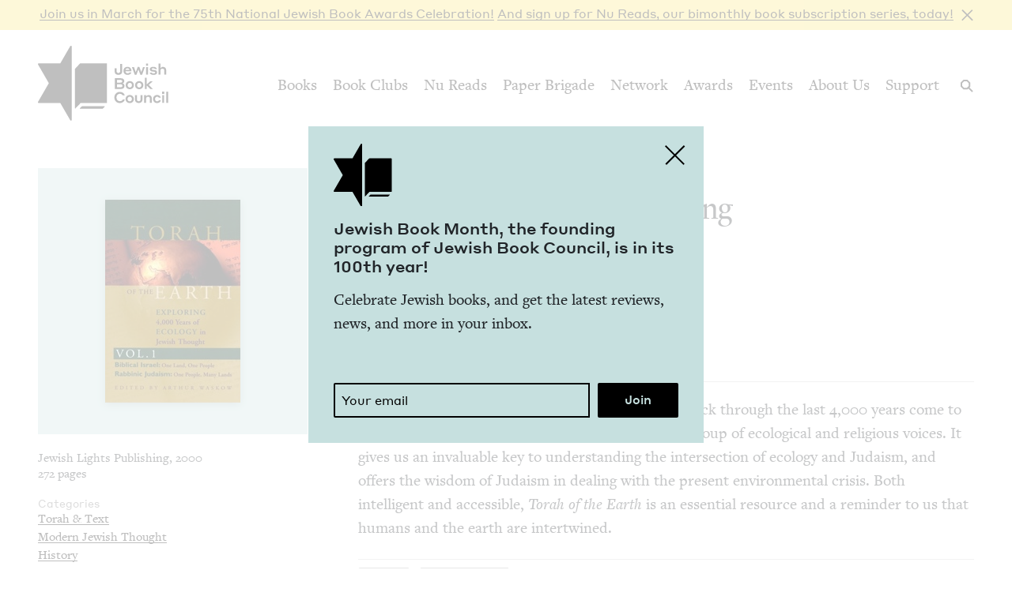

--- FILE ---
content_type: text/html; charset=UTF-8
request_url: https://www.jewishbookcouncil.org/book/torah-of-the-earth-exploring-4000-years-of-ecology-in-jewish-thought
body_size: 9829
content:
<!DOCTYPE html>
<html lang="en" dir="ltr" prefix="og: https://ogp.me/ns#">
  <head>
    <meta charset="utf-8" />
<link rel="canonical" href="https://www.jewishbookcouncil.org/book/torah-of-the-earth-exploring-4000-years-of-ecology-in-jewish-thought" />
<link rel="image_src" href="https://www.jewishbookcouncil.org/sites/default/files/styles/largest/public/images/torah.of.the.earth.jpg" />
<meta property="og:site_name" content="Jewish Book Council" />
<meta property="og:type" content="book" />
<meta property="og:url" content="https://www.jewishbookcouncil.org/book/torah-of-the-earth-exploring-4000-years-of-ecology-in-jewish-thought" />
<meta property="og:title" content="Torah of the Earth: Exploring 4,000 Years of Ecology in Jewish Thought" />
<meta property="og:description" content="Human responses to the natural world stretching back through the last 4,000 years come to life in this major new resource providing a diverse group of ecological and religious voices." />
<meta property="og:image:url" content="https://www.jewishbookcouncil.org/sites/default/files/styles/book_cover_teal/public/images/torah.of.the.earth.jpg" />
<meta property="og:image:width" content="331" />
<meta property="og:image:height" content="337" />
<meta property="og:updated_time" content="2019-02-24T22:00:29+0000" />
<meta property="article:tag" content="torah" />
<meta property="article:tag" content="environment" />
<meta property="book:isbn" content="978-1580230872" />
<meta property="book:release_date" content="2000" />
<meta property="book:tag" content="torah" />
<meta property="book:tag" content="environment" />
<meta name="twitter:card" content="summary" />
<meta name="twitter:site" content="@JewishBook" />
<meta name="twitter:title" content="Torah of the Earth: Exploring 4,000 Years of Ecology in Jewish Thought" />
<meta name="twitter:description" content="Human responses to the natural world stretching back through the last 4,000 years come to life in this major new resource providing a diverse group of ecological and religious voices." />
<meta name="twitter:creator" content="@" />
<meta name="twitter:image" content="https://www.jewishbookcouncil.org/sites/default/files/styles/book_cover_teal/public/images/torah.of.the.earth.jpg" />
<meta name="Generator" content="Drupal 10 (https://www.drupal.org); Commerce 3" />
<meta name="MobileOptimized" content="width" />
<meta name="HandheldFriendly" content="true" />
<meta name="viewport" content="width=device-width, initial-scale=0.86, maximum-scale=5.0, minimum-scale=0.86" />
<script type="application/ld+json">{
    "@context": "https://schema.org",
    "@graph": [
        {
            "@type": "Book",
            "@id": "30116",
            "name": "Torah of the Earth: Exploring 4,000 Years of Ecology in Jewish Thought",
            "url": "https://www.jewishbookcouncil.org/book/torah-of-the-earth-exploring-4000-years-of-ecology-in-jewish-thought",
            "description": "Human responses to the natural world stretching back through the last 4,000 years come to life in this major new resource providing a diverse group of ecological and religious voices.",
            "image": {
                "@type": "ImageObject",
                "representativeOfPage": "True",
                "url": "https://www.jewishbookcouncil.org/sites/default/files/styles/book_cover_teal/public/images/torah.of.the.earth.jpg",
                "width": "331",
                "height": "337"
            }
        }
    ]
}</script>
<meta http-equiv="x-ua-compatible" content="IE=edge" />
<link rel="icon" href="/themes/custom/jbc_theme/images/favicon.png" type="image/png" />

    <title>Torah of the Earth: Exploring 4,000 Years of Ecology in Jewish Thought | Jewish Book Council</title>
    <link rel="stylesheet" media="all" href="/sites/default/files/css/css_qi-_i5Csi3FJf8J4vKxrKipjqPm-RiFEXt3lAoQ8HP4.css?delta=0&amp;language=en&amp;theme=jbc_theme&amp;include=eJxFjVsOAiEUQzeEw5LMBRrAXB6hoMHVO3Fi_GlOTz_qVchtnRDGX1xASgR_vbZwbm3gpFFE8xvm4fx9JhTYqM2J3ji35hpNlyFxSE-0YawuevzNsWpfTjMTguHmRLmOnxkv2m8epYWl-ABnSjrf" />
<link rel="stylesheet" media="all" href="/sites/default/files/css/css_Nj_628oupKA0Rp4xCBp7bRsRsWPoKARstbV07uMI-gs.css?delta=1&amp;language=en&amp;theme=jbc_theme&amp;include=eJxFjVsOAiEUQzeEw5LMBRrAXB6hoMHVO3Fi_GlOTz_qVchtnRDGX1xASgR_vbZwbm3gpFFE8xvm4fx9JhTYqM2J3ji35hpNlyFxSE-0YawuevzNsWpfTjMTguHmRLmOnxkv2m8epYWl-ABnSjrf" />

    
    <script async src="https://www.googletagmanager.com/gtag/js?id=G-5XCJLCP670"></script>
    <script>
      window.dataLayer = window.dataLayer || [];
      function gtag(){dataLayer.push(arguments);}
      gtag('js', new Date());
      gtag('config', 'G-5XCJLCP670');
    </script>
  </head>
  <body class="page-node-30116 path-node page-node-type-book">
        <a href="#main-content" class="visually-hidden skip-link">
      Skip to main content
    </a>
    <div class="jbc-site-alert yellow"><div class="alert bs-site-alert alert-info" role="alert" style="display:none;"><button type="button" class="close" data-dismiss="alert" aria-label="Close"><span aria-hidden="true">&times;</span></button><p><a href="https://www.jewishbookcouncil.org/events/75th-national-jewish-book-awards-celebration">Join us in March for the 75th Nation­al Jew­ish Book Awards Celebration!</a> <a href="https://www.nureads.org/">And sign up for Nu Reads, our bimonthly book subscription series, today!</a></p></div></div><div class="announcement-modal" tabindex="-1" role="dialog"><div class="announcement-modal-dialog" role="document"><div class="announcement-modal-content">
<article class="node node--type-announcement node--view-mode-full teal">
  <button type="button">Close</button>
  <div class="node__content">
          <div class="logo"></div>
        <div class="text">
      <h5><span class="field field--name-title field--type-string field--label-hidden">Jew­ish Book Month, the found­ing pro­gram of Jew­ish Book Coun­cil, is in its <span class="numbers">100</span>th&nbsp;year!&nbsp;</span>
</h5>
      
              
            <div class="field field--name-field-newsletter-signup-cta field--type-text-long field--label-hidden field__item"><div>Celebrate Jewish books, and get the latest reviews, news, and more in your inbox.</div><div><br>&nbsp;</div></div>
        <form class="newsletter-signup-form">
      <div class="input-group">
        <input class="form-control" name="email_address" placeholder="Your email" type="email" />
        <div class="invalid-feedback">
          Invalid email address
        </div>
      </div>
      <input name="submit" type="submit" value="Join" />
    </form>
  
          </div>
  </div>

</article>
</div></div></div>
      <div class="dialog-off-canvas-main-canvas" data-off-canvas-main-canvas>
    <div class="layout-container">
  <header class="navbar navbar-expand-lg fixed-top" role="banner">
    <div class="container-fluid">
      <button
        class="navbar-toggler collapsed"
        type="button"
        data-toggle="collapse"
        data-target="#navbarSupportedContent"
        aria-controls="navbarSupportedContent"
        aria-expanded="false"
        aria-label="Toggle navigation"
      >
        <span class="navbar-toggler-icon"></span>
      </button>
      <div class="container-brand">
        <a class="brand" href="/">
          <div class="logo"></div>
          <div class="logotype"></div>
          <div class="logo-hover"></div>
          <div class="logotype-hover"></div>
                    <h1 class="visually-hidden">
            Torah of the Earth: Exploring 4,000 Years of Ecology in Jewish Thought | Jewish Book Council
          </h1>
                  </a>
      </div>
      <div class="collapse navbar-collapse" id="navbarSupportedContent">
                  <div class="region region-primary-menu">
    <nav role="navigation" aria-labelledby="block-mainnavigation-menu" id="block-mainnavigation" class="navbar-nav block block-menu navigation menu--main">
            
  <h2 class="visually-hidden" id="block-mainnavigation-menu">Main navigation</h2>
  

        
              <ul class="menu nav">
                    <li class="menu-item menu-item--expanded">
        <a href="/books" data-drupal-link-system-path="node/1011">Books</a>
                                        <div class="mega-menu">
          <div class="inner">
            <div class="container-fluid">
              <div class="row">
                <div class="mega-menu-blurb">
                  <p>Find the lat­est book reviews, read­ing lists, and edi­tors’ books, and search JBC’s data­base of over <span class="numbers">8</span>,<span class="numbers">000</span> titles.&nbsp;</p>

                </div>
                <div class="mega-menu-items">
                  <ul class="menu nav mega-menu-items-list">
                          <li class="menu-item">
        <a href="/books/search" data-drupal-link-system-path="books/search">Book Search</a>
              </li>
                <li class="menu-item">
        <a href="/books/reading-lists" data-drupal-link-system-path="node/32851">Reading Lists</a>
              </li>
                <li class="menu-item">
        <a href="/books/israel-bookshelf" data-drupal-link-system-path="node/32180">Israel Bookshelf</a>
              </li>
                <li class="menu-item">
        <a href="/books/global-jewish-literary-alliance" data-drupal-link-system-path="node/37322">Global Jewish Literary Alliance</a>
              </li>
                <li class="menu-item">
        <a href="/books/review-for-us" data-drupal-link-system-path="node/1013">Review for Us</a>
              </li>
                <li class="menu-item">
        <a href="/books/submit-a-book-for-review" data-drupal-link-system-path="node/1012">Submit a Book for Review</a>
              </li>
        </ul>
                  </div> <!-- /.mega-menu-items -->
              <div class="mega-menu-featured">
                <p class="mega-menu-featured-heading">Editors&#039; Picks</p>
                                  <div class="mega-menu-featured-items-and-products">
                                          
<article class="node node--type-book node--view-mode-mega-menu">
 
  <div class="node__content">
    <a href="/book/the-book-of-lost-hours">
      
                    <div class="field field--name-field-image field--type-image field--label-hidden field__item">  <img loading="lazy" src="/sites/default/files/styles/mega_menu/public/images/the%20book%20of%20lost%20hours.png" width="120" height="181" alt="Cover of The Book of Lost Hours" class="image-style-mega-menu" />


</div>
            
      
      <div class="details"><span class="field field--name-title field--type-string field--label-hidden">The Book of Lost&nbsp;Hours</span>
</div>
    </a>
  </div>

</article>

                                          
<article class="node node--type-book node--view-mode-mega-menu">
 
  <div class="node__content">
    <a href="/book/the-jewish-south-an-american-history">
      
                    <div class="field field--name-field-image field--type-image field--label-hidden field__item">  <img loading="lazy" src="/sites/default/files/styles/mega_menu/public/images/the%20jewish%20south_0.png" width="120" height="181" alt="Cover of The Jewish South: An American History" class="image-style-mega-menu" />


</div>
            
      
      <div class="details"><span class="field field--name-title field--type-string field--label-hidden">The Jew­ish South: An Amer­i­can History</span>
</div>
    </a>
  </div>

</article>

                                                          </div> <!-- /.mega-menu-featured-items-and-products -->
                              </div> <!-- /.mega-menu-featured -->
            </div> <!-- /.row -->
          </div> <!-- /.container-fluid -->
        </div> <!-- /.inner -->
      </div> <!-- /.mega-menu -->
      
              </li>
                <li class="menu-item menu-item--expanded">
        <a href="/book-clubs" data-drupal-link-system-path="node/30703">Book Clubs</a>
                                        <div class="mega-menu">
          <div class="inner">
            <div class="container-fluid">
              <div class="row">
                <div class="mega-menu-blurb">
                  <p>Find the lat­est month­ly picks, dis­cus­sion ques­tions and resource guides, and the lat­est books in paperback.</p>
                </div>
                <div class="mega-menu-items">
                  <ul class="menu nav mega-menu-items-list">
                          <li class="menu-item">
        <a href="/book-clubs/monthly-picks" data-drupal-link-system-path="node/30708">Monthly Picks</a>
              </li>
                <li class="menu-item">
        <a href="/book-clubs/starting-a-book-club" data-drupal-link-system-path="node/33395">Starting a Book Club</a>
              </li>
                <li class="menu-item">
        <a href="/book-clubs/live-chat" data-drupal-link-system-path="node/35873">Live Chat</a>
              </li>
                <li class="menu-item">
        <a href="/book-clubs/jbc-discussion-guides" data-drupal-link-system-path="book-clubs/jbc-discussion-guides">Book Club Guides</a>
              </li>
        </ul>
                  </div> <!-- /.mega-menu-items -->
              <div class="mega-menu-featured">
                <p class="mega-menu-featured-heading">January Picks</p>
                                  <div class="mega-menu-featured-items-and-products">
                                          
<article class="node node--type-book node--view-mode-mega-menu">
 
  <div class="node__content">
    <a href="/book/typewriter-beach">
      
                    <div class="field field--name-field-image field--type-image field--label-hidden field__item">  <img loading="lazy" src="/sites/default/files/styles/mega_menu/public/images/typewriter%20beach.png" width="120" height="183" alt="Cover of Typewriter Beach" class="image-style-mega-menu" />


</div>
            
      
      <div class="details"><span class="field field--name-title field--type-string field--label-hidden">Type­writer Beach</span>
</div>
    </a>
  </div>

</article>

                                          
<article class="node node--type-book node--view-mode-mega-menu">
 
  <div class="node__content">
    <a href="/book/the-art-spy-the-extraordinary-untold-tale-of-wwii-resistance-hero-rose-valland">
      
                    <div class="field field--name-field-image field--type-image field--label-hidden field__item">  <img loading="lazy" src="/sites/default/files/styles/mega_menu/public/images/the%20art%20spy.png" width="120" height="181" alt="Cover of The Art Spy: The Extraordinary Untold Tale of WWII Resistance Hero Rose Valland" class="image-style-mega-menu" />


</div>
            
      
      <div class="details"><span class="field field--name-title field--type-string field--label-hidden">The Art Spy: The Extra­or­di­nary Untold Tale of <span class="caps">WWII</span> Resis­tance Hero Rose Valland</span>
</div>
    </a>
  </div>

</article>

                                                          </div> <!-- /.mega-menu-featured-items-and-products -->
                              </div> <!-- /.mega-menu-featured -->
            </div> <!-- /.row -->
          </div> <!-- /.container-fluid -->
        </div> <!-- /.inner -->
      </div> <!-- /.mega-menu -->
      
              </li>
                <li class="menu-item">
        <a href="https://www.nureads.org/" title="Nu Reads">Nu Reads</a>
              </li>
                <li class="menu-item menu-item--expanded">
        <a href="https://www.jewishbookcouncil.org/node/40834">Paper Brigade</a>
                                        <div class="mega-menu">
          <div class="inner">
            <div class="container-fluid">
              <div class="row">
                <div class="mega-menu-blurb">
                  <p>JBC’s annu­al print lit­er­ary jour­nal, <em>Paper Brigade,</em> and its dig­i­tal coun­ter­part, <span class="caps">PB</span> Dai­ly, pro­vide a&nbsp;snap­shot of the Jew­ish lit­er­ary land­scape in Amer­i­ca and abroad.&nbsp;</p>
                </div>
                <div class="mega-menu-items">
                  <ul class="menu nav mega-menu-items-list">
                          <li class="menu-item menu-item--collapsed">
        <a href="https://www.jewishbookcouncil.org/paper-brigade">Literary Journal</a>
              </li>
                <li class="menu-item">
        <a href="https://www.jewishbookcouncil.org/pb-daily">PB Daily</a>
              </li>
        </ul>
                  </div> <!-- /.mega-menu-items -->
              <div class="mega-menu-featured">
                <p class="mega-menu-featured-heading">The Latest Issues</p>
                                  <div class="mega-menu-featured-items-and-products">
                                                              <article class="node node--type-product node--view-mode-mega-menu">
  <a href="/shop/paper-brigade-volume-9" class="node__content">
    <div class="image">
      
                    <div class="field field--name-field-image field--type-image field--label-hidden field__item">  <img loading="lazy" src="/sites/default/files/styles/mega_menu/public/shop/PB%202026%20front%20cover_1.png" width="120" height="169" alt="" class="image-style-mega-menu" />


</div>
            
      
    </div>
    <div class="details">
      <div>
                    <div class="field field--name-title field--type-string field--label-hidden field__item">Paper Brigade Vol­ume&nbsp;<span class="numbers">9</span></div>
            </div>
      <div class="price">
                    <div class="product--variation-field--variation_price__26 field field--name-price field--type-commerce-price field--label-hidden field__item">$25.00</div>
            </div>
    </div>
  </a>
</article>

                                          <article class="node node--type-product node--view-mode-mega-menu">
  <a href="/shop/paper-brigade-volume-eight" class="node__content">
    <div class="image">
      
                    <div class="field field--name-field-image field--type-image field--label-hidden field__item">  <img loading="lazy" src="/sites/default/files/styles/mega_menu/public/shop/PB%202025%20Cover%20Website.png" width="120" height="169" alt="" class="image-style-mega-menu" />


</div>
            
      
    </div>
    <div class="details">
      <div>
                    <div class="field field--name-title field--type-string field--label-hidden field__item">Paper Brigade Vol­ume&nbsp;Eight</div>
            </div>
      <div class="price">
                    <div class="product--variation-field--variation_price__24 field field--name-price field--type-commerce-price field--label-hidden field__item">$25.00</div>
            </div>
    </div>
  </a>
</article>

                                      </div> <!-- /.mega-menu-featured-items-and-products -->
                              </div> <!-- /.mega-menu-featured -->
            </div> <!-- /.row -->
          </div> <!-- /.container-fluid -->
        </div> <!-- /.inner -->
      </div> <!-- /.mega-menu -->
      
              </li>
                <li class="menu-item menu-item--expanded">
        <a href="/jbc-authors" data-drupal-link-system-path="node/30709">Network</a>
                                        <div class="mega-menu">
          <div class="inner">
            <div class="container-fluid">
              <div class="row">
                <div class="mega-menu-blurb">
                  
                </div>
                <div class="mega-menu-items">
                  <ul class="menu nav mega-menu-items-list">
                          <li class="menu-item">
        <a href="/jbc-authors/network" data-drupal-link-system-path="node/30710">Network</a>
              </li>
                <li class="menu-item">
        <a href="/jbc-authors/read-on" data-drupal-link-system-path="node/30711">Read On</a>
              </li>
                <li class="menu-item">
        <a href="https://www.jewishbookcouncil.org/jbc-authors/all/network/current" title="View All Touring Authors">View All Authors</a>
              </li>
                <li class="menu-item">
        <a href="/jbc-authors/member-sites" data-drupal-link-system-path="node/33341">Member Sites</a>
              </li>
                <li class="menu-item">
        <a href="/jbc-authors/member-site-resources?destination=/jbc-authors/member-site-resources/network-announcements" data-drupal-link-query="{&quot;destination&quot;:&quot;\/jbc-authors\/member-site-resources\/network-announcements&quot;}" data-drupal-link-system-path="node/32884">Member Site Resources</a>
              </li>
        </ul>
                  </div> <!-- /.mega-menu-items -->
              <div class="mega-menu-featured">
                <p class="mega-menu-featured-heading"></p>
                              </div> <!-- /.mega-menu-featured -->
            </div> <!-- /.row -->
          </div> <!-- /.container-fluid -->
        </div> <!-- /.inner -->
      </div> <!-- /.mega-menu -->
      
              </li>
                <li class="menu-item menu-item--expanded">
        <a href="/awards" data-drupal-link-system-path="node/30712">Awards</a>
                                        <div class="mega-menu">
          <div class="inner">
            <div class="container-fluid">
              <div class="row">
                <div class="mega-menu-blurb">
                  <p>Search <span class="numbers">75</span>&nbsp;years of Nation­al Jew­ish Book Award win­ners and final­ists and find the lat­est Natan Notable Books.</p>
                </div>
                <div class="mega-menu-items">
                  <ul class="menu nav mega-menu-items-list">
                          <li class="menu-item menu-item--collapsed">
        <a href="/NJBA" data-drupal-link-system-path="node/30713">National Jewish Book Awards</a>
              </li>
                <li class="menu-item">
        <a href="/awards/natan-notable-books" data-drupal-link-system-path="node/32151">Natan Notable Books</a>
              </li>
                <li class="menu-item">
        <a href="/awards/jewish-book-marketing-grants" data-drupal-link-system-path="node/39463">Jewish Book Marketing Grants</a>
              </li>
        </ul>
                  </div> <!-- /.mega-menu-items -->
              <div class="mega-menu-featured">
                <p class="mega-menu-featured-heading">Recent Awardees</p>
                                  <div class="mega-menu-featured-items-and-products">
                                          
<article class="node node--type-book node--sticky node--view-mode-mega-menu">
 
  <div class="node__content">
    <a href="/book/107-100-human-stories">
      
                    <div class="field field--name-field-image field--type-image field--label-hidden field__item">  <img loading="lazy" src="/sites/default/files/styles/mega_menu/public/images/10%3A7.JPG" width="120" height="182" alt="Cover of 10/7: 100 Human Stories" class="image-style-mega-menu" />


</div>
            
      
      <div class="details"><span class="field field--name-title field--type-string field--label-hidden"><span class="numbers">10</span>/<span class="numbers">7</span>: <span class="numbers">100</span> Human Stories</span>
</div>
    </a>
  </div>

</article>

                                          
<article class="node node--type-book node--view-mode-mega-menu">
 
  <div class="node__content">
    <a href="/book/songs-for-the-brokenhearted-a-novel">
      
                    <div class="field field--name-field-image field--type-image field--label-hidden field__item">  <img loading="lazy" src="/sites/default/files/styles/mega_menu/public/images/songs-for-the-broken-hearted.jpg" width="120" height="181" alt="Cover of Songs for the Brokenhearted: A Novel" class="image-style-mega-menu" />


</div>
            
      
      <div class="details"><span class="field field--name-title field--type-string field--label-hidden">Songs for the Bro­ken­heart­ed: A&nbsp;Novel</span>
</div>
    </a>
  </div>

</article>

                                                          </div> <!-- /.mega-menu-featured-items-and-products -->
                              </div> <!-- /.mega-menu-featured -->
            </div> <!-- /.row -->
          </div> <!-- /.container-fluid -->
        </div> <!-- /.inner -->
      </div> <!-- /.mega-menu -->
      
              </li>
                <li class="menu-item menu-item--expanded">
        <a href="/events" data-drupal-link-system-path="node/33416">Events</a>
                                        <div class="mega-menu">
          <div class="inner">
            <div class="container-fluid">
              <div class="row">
                <div class="mega-menu-blurb">
                  
                </div>
                <div class="mega-menu-items">
                  <ul class="menu nav mega-menu-items-list">
                          <li class="menu-item">
        <a href="https://www.jewishbookcouncil.org/events">Upcoming Events</a>
              </li>
                <li class="menu-item">
        <a href="https://www.jewishbookcouncil.org/events/annual">Annual Events</a>
              </li>
                <li class="menu-item">
        <a href="https://www.jewishbookcouncil.org/events/jewish-book-month-100">Jewish Book Month 100</a>
              </li>
                <li class="menu-item">
        <a href="https://www.jewishbookcouncil.org/events/jewish-book-month">Jewish Book Month</a>
              </li>
                <li class="menu-item">
        <a href="https://www.jewishbookcouncil.org/events/past">Past Events</a>
              </li>
        </ul>
                  </div> <!-- /.mega-menu-items -->
              <div class="mega-menu-featured">
                <p class="mega-menu-featured-heading"></p>
                              </div> <!-- /.mega-menu-featured -->
            </div> <!-- /.row -->
          </div> <!-- /.container-fluid -->
        </div> <!-- /.inner -->
      </div> <!-- /.mega-menu -->
      
              </li>
                <li class="menu-item">
        <a href="/about" data-drupal-link-system-path="node/1029">About Us</a>
              </li>
                <li class="menu-item">
        <a href="/support" data-drupal-link-system-path="node/31912">Support</a>
              </li>
        </ul>
      


  </nav>

  </div>

      </div>
      <div class="search-trigger">
        <button id="search-trigger">
          <span class="visually-hidden">Search</span>
        </button>
        <div class="search-container">
          <div class="search-field">
            <div class="container-fluid">
              <div class="inner">
                <input id="search-field" placeholder="Search..." type="text" />
              </div>
            </div>
          </div>
          <div class="search-body">
            <div class="container-fluid">
              <div class="row">
                <div class="search-sidebar">
                  <ul>
                    <li>
                      <button
                        id="search-all"
                        class="is-selected"
                        data-content-type=""
                      >
                        All
                      </button>
                    </li>
                    <li>
                      <button id="search-books" data-content-type="book">
                        Books
                      </button>
                    </li>
                    <li>
                      <button id="search-pb-daily" data-content-type="article">
                        PB Daily
                      </button>
                    </li>
                    <li>
                      <button
                        id="search-authors-and-contributors"
                        data-content-type="contributor"
                      >
                        Authors &amp; Contributors
                      </button>
                    </li>
                    <li>
                      <button id="search-events" data-content-type="event">
                        Events
                      </button>
                    </li>
                    <li>
                      <button id="search-events" data-content-type="page">
                        Pages
                      </button>
                    </li>
                    <li>
                      <button
                        id="search-reading-lists"
                        data-content-type="reading_list"
                      >
                        Reading Lists
                      </button>
                    </li>
                  </ul>
                </div>
                <div class="search-results">
                  <div class="search-spinner">Searching...</div>
                  <ul></ul>
                  <div class="search-pager"></div>
                </div>
              </div>
            </div>
          </div>
        </div>
      </div>
    </div>
    <div class="mega-menu-bg"></div>
  </header>
  <div class="container-secondary-menu">
    
  </div>

  

    <div class="region region-highlighted">
    <div data-drupal-messages-fallback class="hidden"></div>

  </div>


  

  <div class="topbar gankhosana">
    <script
      type="text/javascript"
      src="https://ads.dkelseymedia.com/servlet/view/banner/javascript/zone?zid=259&pid=24"
    ></script>
  </div>

  <main role="main">
    <a id="main-content" tabindex="-1"></a>
    <div class="layout-content">
        <div class="region region-content">
    
<article class="node node--type-book node--view-mode-full">

  <div class="node__content">
    <img class="print-logo" src="/themes/custom/jbc_theme/images/logo.png" />
    <div class="book-top">
      <div class="container-fluid">
        <div class="row">
          <aside class="sidebar col-md-4">
            <div class="inner">
              <div class="heading-sidebar">
                <div class="image-with-background-color book_cover_teal">
                  
                    <div class="field field--name-field-image field--type-image field--label-hidden field__item">  <img loading="lazy" src="/sites/default/files/styles/book/public/images/torah.of.the.earth.jpg" width="171" height="257" alt="Cover of Torah of the Earth: Exploring 4,000 Years of Ecology in Jewish Thought" class="image-style-book" />


</div>
            
                </div>
                                <div class="heading">
                  <div class="heading-left">
                    
                    <div class="field field--name-field-genre field--type-entity-reference field--label-hidden field__item">Non­fic­tion</div>
            
                    
                    <h1><span class="field field--name-title field--type-string field--label-hidden">Torah of the Earth: Explor­ing <span class="numbers">4</span>,<span class="numbers">000</span> Years of Ecol­o­gy in Jew­ish Thought</span>
</h1>
                    
                                          
                    <div class="clearfix text-formatted field field--name-field-authors-display field--type-text-long field--label-hidden field__item">Arthur Waskow, ed.</div>
            
                                      </div>
                  <div class="heading-right">
                                                            
                  </div>
                </div>
              </div>
              <div class="mobile-left">
                <div class="publisher-year">
                  Jewish Lights Publishing, 2000
                </div>
                <div class="pages">
                  272 pages
                </div>
                                                  <div class="categories">
                    <div class="categories-heading">Categories</div>
                    <ul>
                                          <li>
                        <a href="/books/search?category=Torah+%26+Text">Torah &amp; Text</a>
                      </li>
                                          <li>
                        <a href="/books/search?category=Modern+Jewish+Thought">Modern Jewish Thought</a>
                      </li>
                                          <li>
                        <a href="/books/search?category=History">History</a>
                      </li>
                                        </ul>
                  </div>
                              </div>
              <div class="mobile-right">
                                <div class="affiliate-links">
                  
      <div class="field field--name-field-affiliate-links field--type-link field--label-hidden field__items">
      <button>Buy</button>
      <div class="affiliate-links-items">
                  <div class="field__item"><a href="http://www.amazon.com/gp/product/1580230873?ie=UTF8&amp;tag=jewboocou-20&amp;linkCode=as2&amp;camp=1789&amp;creative=9325&amp;creativeASIN=1580230873" target="_blank">Amazon</a></div>
                  <div class="field__item"><a href="http://www.indiebound.org/book/978-1580230872?aff=jewishbooks" target="_blank">IndieBound</a></div>
              </div>
    </div>
  
                  <p>Purchasing through our affiliates helps support JBC.</p>

                </div>
                <ul class="sharing sharing-horizontal">
                  <li class="x">
  <a
    class="addthis_button_x"
    href="https://twitter.com/share?url=https://www.jewishbookcouncil.org/book/torah-of-the-earth-exploring-4000-years-of-ecology-in-jewish-thought"
    target="_blank"
  >
    <svg
      xmlns="http://www.w3.org/2000/svg"
      version="1.1"
      viewBox="0 0 300 300.251"
    >
      <path
        d="M178.57 127.15 290.27 0h-26.46l-97.03 110.38L89.34 0H0l117.13 166.93L0 300.25h26.46l102.4-116.59 81.8 116.59h89.34M36.01 19.54H76.66l187.13 262.13h-40.66"
      />
    </svg>
  </a>
</li>
<li class="facebook">
  <a
    class="addthis_button_facebook"
    href="https://www.facebook.com/sharer/sharer.php?u=https://www.jewishbookcouncil.org/book/torah-of-the-earth-exploring-4000-years-of-ecology-in-jewish-thought"
    target="_blank"
  ></a>
</li>
<li class="email">
  <a
    class="addthis_button_email"
    href="mailto:?subject=Torah of the Earth: Exploring 4,000 Years of Ecology in Jewish Thought&body=https://www.jewishbookcouncil.org/book/torah-of-the-earth-exploring-4000-years-of-ecology-in-jewish-thought"
    target="_blank"
  ></a>
</li>
                </ul>
              </div>
            </div>

          </aside>
          <div class="main col-md-8">
                        <div class="heading">
              <div class="heading-left">
                
                    <div class="field field--name-field-genre field--type-entity-reference field--label-hidden field__item">Non­fic­tion</div>
            
                
                <h1><span class="field field--name-title field--type-string field--label-hidden">Torah of the Earth: Explor­ing <span class="numbers">4</span>,<span class="numbers">000</span> Years of Ecol­o­gy in Jew­ish Thought</span>
</h1>
                
                                  
                    <div class="clearfix text-formatted field field--name-field-authors-display field--type-text-long field--label-hidden field__item">Arthur Waskow, ed.</div>
            
                              </div>
              <div class="heading-right">
                                                
              </div>
            </div>
            <div class="tabs-tab-content">
              <ul class="tabs">
                                  <li>
                                          <span>From the Publisher</span>
                                      </li>
                              </ul>
                              <div class="tab-content body-text is-publishers-blurb is-visible">
                  
                                      <div class="reviewer">
                      October 11, 2011
                    </div>
                                    
                    <div class="clearfix text-formatted field field--name-field-review field--type-text-long field--label-hidden field__item">Human respons­es to the nat­ur­al world stretch­ing back through the last <span class="numbers">4</span>,<span class="numbers">000</span>&nbsp;years come to life in this major new resource pro­vid­ing a&nbsp;diverse group of eco­log­i­cal and reli­gious voic­es. It gives us an invalu­able key to under­stand­ing the inter­sec­tion of ecol­o­gy and Judaism, and offers the wis­dom of Judaism in deal­ing with the present envi­ron­men­tal cri­sis. Both intel­li­gent and acces­si­ble, <em>Torah of the Earth </em>is an essen­tial resource and a&nbsp;reminder to us that humans and the earth are intertwined.&nbsp;</div>
            
                  
                  
      <div class="field field--name-field-tags field--type-entity-reference field--label-hidden field__items">
                        <div class="field__item"><a href="/with-tag/2634" aria-label="View content with the torah tag">torah</a></div>
         
                        <div class="field__item"><a href="/with-tag/2430" aria-label="View content with the environment tag">envi­ron­ment</a></div>
         
          </div>
  
                </div>
                                                              <div class="tab-content for-book-clubs">
                                  <div class="heading-discussion-questions">
                    <h3>Discussion Questions</h3>
                                      </div>
                  
                                  </div>
                                                              <div class="tab-content judges-remarks">
                                  
                </div>
                            <div class="newsletter-signup">
                <div class="box">
                  <div class="heading">
                    <span class="icon"></span>
                    <span>JBC Newsletter</span>
                  </div>
                  <div class="field field--name-field-newsletter-signup-cta field--type-text-long field--label-hidden field__item">
                    <p>Get the latest reviews in your inbox each week!</p>
                  </div>
                  <form class="newsletter-signup-form">
                    <div class="input-group">
                      <input class="form-control" name="email_address" placeholder="Your email" type="email" />
                      <div class="invalid-feedback">
                        Invalid email address
                      </div>
                    </div>
                    <input name="submit" type="submit" value="Join" />
                  </form>
                </div>
              </div>
            </div>
          </div>
        </div>
      </div>
    </div>
    <div class="book-middle">
      <div class="view view-donate-blocks view-id-donate_blocks view-display-id-book_page">
  
    
      
      <div class="view-content">
          <div><div class="donate section-color-block">
  <div class="container-image">
    
                    <div class="field field--name-field-image field--type-image field--label-hidden field__item">  <img loading="lazy" src="/sites/default/files/images/book_covers_donate.png" width="824" height="588" alt="" />

</div>
            
  </div>
  <div class="container-text">
    <div class="donate-cta">
      <span class="field field--name-title field--type-string field--label-hidden">Jew­ish lit­er­a­ture inspires, enrich­es, and edu­cates the community.</span>

      
                    <div class="clearfix text-formatted field field--name-field-blurb field--type-text-long field--label-hidden field__item"><p>Help sup­port the Jew­ish Book Council.</p></div>
            
    </div>
    <div class="donate-button">
      <a class="btn btn-md" href="/support">
        Donate
      </a>
    </div>
  </div>
</div>
</div>

    </div>
  
          </div>

    </div>
    <div class="book-bottom">
              <div class="field field--name-field-related-reading field--type-entity-reference field--label-above">
          <div class="field__label">Related Reading</div>
            <div class="field__items">
                              <div class="field__item">
                  
<article class="node node--type-reading-list node--view-mode-teaser">

  <div class="node__content">
    <a href="/books/reading-lists/environmentalism-and-judaism-curated-by-hazon">
      <div class="covers">
                  <div class="cover cover-1" style="background-image:url(https://www.jewishbookcouncil.org/sites/default/files/styles/book/public/images/wild.faith.jpg)"></div>
                          <div class="cover cover-2" style="background-image:url(https://www.jewishbookcouncil.org/sites/default/files/styles/book/public/images/judaism.and.ecology.hadassah.new.jpg)"></div>
                          <div class="cover cover-3" style="background-image:url(https://www.jewishbookcouncil.org/sites/default/files/styles/book/public/images/judaism.and.ecology.jpg)"></div>
              </div>
      <div class="title"><span class="field field--name-title field--type-string field--label-hidden">Envi­ron­men­tal­ism and Judaism (curat­ed by&nbsp;Hazon)</span>
</div>
    </a>
  </div>

</article>

                </div>
                              <div class="field__item">
                  
<article class="node node--type-book node--view-mode-teaser">

  <div class="node__content">
    <a href="/book/the-natural-history-of-the-bible-an-environmental-exploration-of-the-hebrew-scriptures">
      <div class="image">
        
                    <div class="field field--name-field-image field--type-image field--label-hidden field__item">  <img loading="lazy" src="/sites/default/files/styles/book/public/images/natural.history.of.the.bible.jpg" width="166" height="250" alt="Cover of The Natural History of the Bible: An Environmental Exploration of the Hebrew Scriptures" class="image-style-book" />


</div>
            
      </div>
      <div class="details">
        <div class="kicker-wrap">
          
                    <div class="field field--name-field-genre field--type-entity-reference field--label-hidden field__item">Non­fic­tion</div>
            
        </div>
        
        <div class="title"><span class="field field--name-title field--type-string field--label-hidden">The Nat­ur­al His­to­ry of the Bible: An Envi­ron­men­tal Explo­ration of the Hebrew Scriptures</span>
</div>
        
                  <div class="authors">Daniel Hillel</div>
              </div>
    </a>
  </div>

</article>

                </div>
                              <div class="field__item">
                  
<article class="node node--type-book node--view-mode-teaser">

  <div class="node__content">
    <a href="/book/daily-wisdom-inspiring-insights-on-the-torah-portion-from-the-lubavitcher-rebbe">
      <div class="image">
        
                    <div class="field field--name-field-image field--type-image field--label-hidden field__item">  <img loading="lazy" src="/sites/default/files/styles/book/public/images/daily-wisdom.jpg" width="174" height="250" alt="Cover of Daily Wisdom: Inspiring Insights on the Torah Portion from the Lubavitcher Rebbe" class="image-style-book" />


</div>
            
      </div>
      <div class="details">
        <div class="kicker-wrap">
          
                    <div class="field field--name-field-genre field--type-entity-reference field--label-hidden field__item">Non­fic­tion</div>
            
        </div>
        
        <div class="title"><span class="field field--name-title field--type-string field--label-hidden">Dai­ly Wis­dom: Inspir­ing Insights on the Torah Por­tion from the Lubav­itch­er&nbsp;Rebbe</span>
</div>
        
                  <div class="authors">Rabbi Moshe Wisnefsky</div>
              </div>
    </a>
  </div>

</article>

                </div>
                              <div class="field__item">
                  
<article class="node node--type-book node--view-mode-teaser">

  <div class="node__content">
    <a href="/book/a-year-with-mordecai-kaplan-wisdom-on-the-weekly-torah-portion">
      <div class="image">
        
                    <div class="field field--name-field-image field--type-image field--label-hidden field__item">  <img loading="lazy" src="/sites/default/files/styles/book/public/images/year-with-mordecai-kaplan.jpg" width="167" height="250" alt="Cover of A Year with Mordecai Kaplan: Wisdom on the Weekly Torah Portion" class="image-style-book" />


</div>
            
      </div>
      <div class="details">
        <div class="kicker-wrap">
          
                    <div class="field field--name-field-genre field--type-entity-reference field--label-hidden field__item">Non­fic­tion</div>
            
        </div>
        
        <div class="title"><span class="field field--name-title field--type-string field--label-hidden">A Year with Morde­cai Kaplan: Wis­dom on the Week­ly Torah Portion</span>
</div>
        
                  <div class="authors">Rabbi Steven Carr Reuben
</div>
              </div>
    </a>
  </div>

</article>

                </div>
                          </div>
          </div>
        </div>
          </div>
  </div>

</article>

  </div>

    </div>
        </main>

    <footer role="contentinfo">
    
<div class="region region-footer">
  <div class="container-fluid">
    <div class="footer-top">
      <div class="row">
        <div class="col-md-6 col-newsletter">
          
            <div class="field field--name-field-newsletter-signup-cta field--type-text-long field--label-hidden field__item"><p>Stay Updated with Our Newsletter</p></div>
        <form class="newsletter-signup-form">
      <div class="input-group">
        <input class="form-control" name="email_address" placeholder="Your email" type="email" />
        <div class="invalid-feedback">
          Invalid email address
        </div>
      </div>
      <input name="submit" type="submit" value="Join" />
    </form>
  
        </div>
        <div class="col-md-6 col-highlighted-item">
          
                    <div class="field field--name-field-highlighted-item-p field--type-entity-reference-revisions field--label-hidden field__item">  <div class="paragraph paragraph--type--highlighted-item paragraph--view-mode--default">
          
                    <div class="field field--name-field-title field--type-string field--label-hidden field__item">Join Us</div>
            
                    <div class="clearfix text-formatted field field--name-field-blurb field--type-text-long field--label-hidden field__item"><p>Mem­bers receive valu­able ben­e­fits includ­ing spe­cial dis­counts, lit­er­ary gifts, and exclu­sive con­tent, while help­ing <span class="caps">JBC</span> to sup­port and cel­e­brate Jew­ish literature.</p></div>
            
                    <div class="field field--name-field-link field--type-link field--label-hidden field__item"><a href="/support#membership-levels">Become a Member</a></div>
            
      </div>
</div>
            
        </div>
      </div>
    </div>
    <div class="footer-middle">
      <div class="row">
        <div class="col-md-3">
          <a href="/" class="brand"><span class="visually-hidden">Jewish Book Council</span></a>
        </div>
        <div class="col-md-4">
          <nav role="navigation" aria-labelledby="block-footer-menu" id="block-footer" class="block block-menu navigation menu--footer">
            
  <h2 class="visually-hidden" id="block-footer-menu">Footer</h2>
  

        
                <ul class="menu menu--level-1">
                    <li class="menu-item">
        <a href="/support" data-drupal-link-system-path="node/31912">Donate</a>
              </li>
                <li class="menu-item">
        <a href="/books/search" data-drupal-link-system-path="books/search">Book Search</a>
              </li>
                <li class="menu-item">
        <a href="/about/contact-us" data-drupal-link-system-path="node/1030">Contact Us</a>
              </li>
                <li class="menu-item">
        <a href="/about/advertising" aria-label="About advertising with the Jewish Book Council" data-drupal-link-system-path="node/1031">Advertising</a>
              </li>
                <li class="menu-item">
        <a href="/about/faq" data-drupal-link-system-path="node/1032">FAQ</a>
              </li>
                <li class="menu-item">
        <a href="/about/bookstore-guide" data-drupal-link-system-path="node/39493">Bookstore Guide</a>
              </li>
                <li class="menu-item">
        <a href="https://www.jewishbookcouncil.org/pb-daily/reporting-antisemitism-in-the-literary-world">Report­ing Anti­semitism</a>
              </li>
                <li class="menu-item">
        <a href="https://www.jewishbookcouncil.org/shop">Shop</a>
              </li>
        </ul>
  


  </nav>

        </div>
        <div class="col-md-2">
          <div class="social-links">
            <div class="social-heading">Connect with Us</div>
            <ul>
                              <li>
                  <a aria-label="Our X feed" class="x-link" href="https://x.com/JewishBook" target="_blank">
                    <svg xmlns="http://www.w3.org/2000/svg" version="1.1" viewBox="0 0 300 300.251">
                     <path d="M178.57 127.15 290.27 0h-26.46l-97.03 110.38L89.34 0H0l117.13 166.93L0 300.25h26.46l102.4-116.59 81.8 116.59h89.34M36.01 19.54H76.66l187.13 262.13h-40.66" />
                    </svg>
                  </a>
                </li>
                                            <li><a aria-label="Our Facebook page" class="facebook-link" href="https://www.facebook.com/JewishBookCouncil" target="_blank"></a></li>
                                            <li><a aria-label="Our Instagram profile" class="instagram-link" href="https://instagram.com/jewishbookcouncil" target="_blank"></a></li>
                                            <li><a aria-label="Our Pinterest page" class="pinterest-link" href="https://www.pinterest.com/jewishbook" target="_blank"></a></li>
                          </ul>
          </div>
        </div>
        <div class="col-md-1">
          <div class="support-us-links">
            <div class="social-heading">Support Us</div>
            <ul>
                              <li><a class="amazon-smile-link" href="https://smile.amazon.com/ch/13-3737760" target="_blank">Amazon Smile</a></li>
                          </ul>
          </div>
        </div>
        <div class="col-md-2">
                      <div class="seals">
                                                
                    <div class="field field--name-field-image field--type-image field--label-hidden field__item">  <img loading="lazy" src="/sites/default/files/images/candid-seal-platinum-2026.png" width="225" height="225" alt="Candid Platinum Seal" />

</div>
            
                                                                
                    <div class="field field--name-field-image field--type-image field--label-hidden field__item">  <img loading="lazy" src="/sites/default/files/images/Charity%20Navigator%20Icon.png" width="1830" height="1830" alt="Four-Star seal from Charity Navigator" />

</div>
            
                                          </div>
                  </div>
      </div>
    </div>
    <div class="footer-bottom">
      <div class="row">
        <div class="col-6">
          <div class="copyright">
            Copyright &copy; 2026 Jewish Book Council
          </div>
        </div>
        <div class="col-6 col-secondary-menu">
          
                <ul class="menu menu--level-1">
                    <li class="menu-item">
        <a href="/about/accessibility" data-drupal-link-system-path="node/36083">Accessibility</a>
              </li>
                <li class="menu-item">
        <a href="/about/financials" data-drupal-link-system-path="node/37996">Financials</a>
              </li>
        </ul>
  


        </div>
      </div>
    </div>
  </div>
</div>


  </footer>
  </div>

  </div>

    
    <script type="application/json" data-drupal-selector="drupal-settings-json">{"path":{"baseUrl":"\/","pathPrefix":"","currentPath":"node\/30116","currentPathIsAdmin":false,"isFront":false,"currentLanguage":"en"},"pluralDelimiter":"\u0003","suppressDeprecationErrors":true,"jbcSettings":{"apiSubscribeUrl":"\/api\/subscribe","currentNid":"30116","stripePublishableKey":"pk_live_0aoqZLXdGpoS41EX1ERXFrPn","announcementKey":"33364_1763052662"},"bootstrap_site_alert":{"dismissedCookie":{"key":"=:a{`E _\/ul9vC4I"}},"user":{"uid":0,"permissionsHash":"dc649fc61ba56d1fc86d82eede38a050193010add372aa3b8d5935ad4ae6f580"}}</script>
<script src="/sites/default/files/js/js_5Lk9U4KJutAwVUMDLThVcElkACBtXti1FHmXKLi3UNA.js?scope=footer&amp;delta=0&amp;language=en&amp;theme=jbc_theme&amp;include=eJwFwYEJwDAIBMCFGjKSqJHW1mDw3Z_eSWajiw_B24jDqudybAdsDc383K5XlPqxbfOOFI4BLT-NHxLrGKc"></script>
<script src="https://connect.facebook.net/en_US/sdk.js#xfbml=1&amp;version=v3.2"></script>
<script src="https://checkout.stripe.com/checkout.js"></script>
<script src="/sites/default/files/js/js_yrCSGL4SdxFeueN3_5Tdq__VEi-2GMagoQuRrO-m8Vs.js?scope=footer&amp;delta=3&amp;language=en&amp;theme=jbc_theme&amp;include=eJwFwYEJwDAIBMCFGjKSqJHW1mDw3Z_eSWajiw_B24jDqudybAdsDc383K5XlPqxbfOOFI4BLT-NHxLrGKc"></script>

  </body>
</html>
